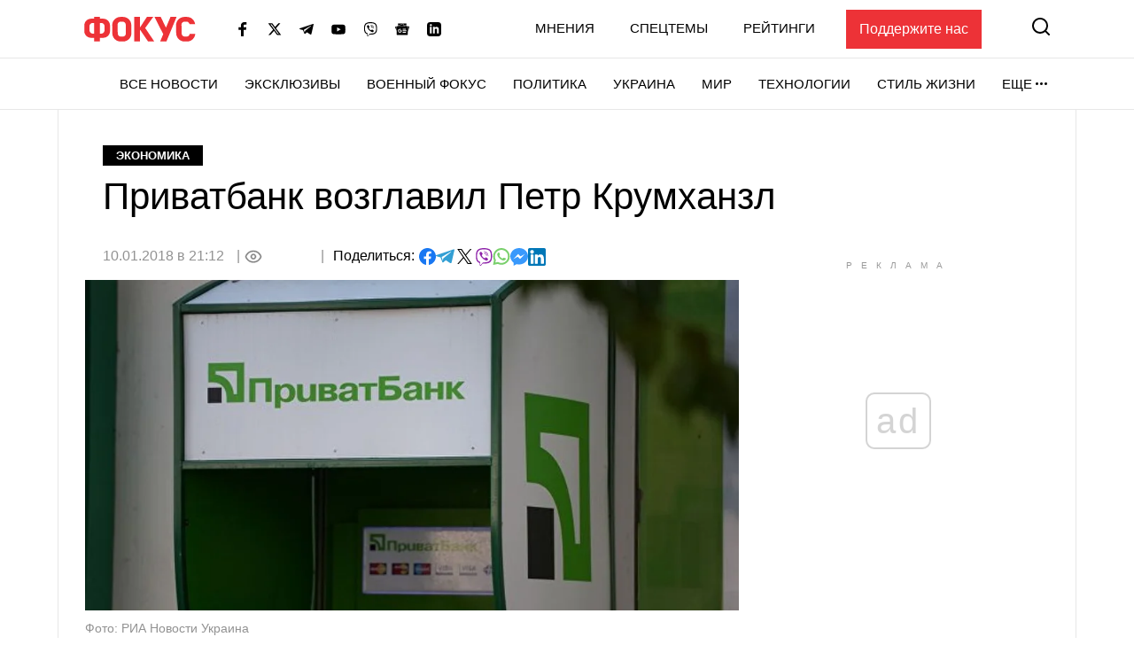

--- FILE ---
content_type: text/html; charset=utf-8
request_url: https://www.google.com/recaptcha/api2/aframe
body_size: 267
content:
<!DOCTYPE HTML><html><head><meta http-equiv="content-type" content="text/html; charset=UTF-8"></head><body><script nonce="6T0g4vF_Zm4X7jeL7sQ31g">/** Anti-fraud and anti-abuse applications only. See google.com/recaptcha */ try{var clients={'sodar':'https://pagead2.googlesyndication.com/pagead/sodar?'};window.addEventListener("message",function(a){try{if(a.source===window.parent){var b=JSON.parse(a.data);var c=clients[b['id']];if(c){var d=document.createElement('img');d.src=c+b['params']+'&rc='+(localStorage.getItem("rc::a")?sessionStorage.getItem("rc::b"):"");window.document.body.appendChild(d);sessionStorage.setItem("rc::e",parseInt(sessionStorage.getItem("rc::e")||0)+1);localStorage.setItem("rc::h",'1769591096077');}}}catch(b){}});window.parent.postMessage("_grecaptcha_ready", "*");}catch(b){}</script></body></html>

--- FILE ---
content_type: application/javascript; charset=utf-8
request_url: https://fundingchoicesmessages.google.com/f/AGSKWxWkcOy_XUYij5RrOX850RGpkgEUH79A8GxrEJTUjURQHrZRRNAwkq1DswIaTruV3rV4zn14cze7AJat_Qm7JdDmJ7eX-WnGtqJ4j2YfbU-7BTJBh-dI15ZBLQaeGLYn5oUwbDtXUdRpdDVGa2aOSBVpLv0fdjrmC6zheGOK-7F7DB0FHVBFC3JeOKP0/_/adv/mjx./ban_m.php?_ad_count.?ad_tag=/adserver1.
body_size: -1285
content:
window['acdb0076-f5cd-40ba-9a0a-d89210abfae0'] = true;